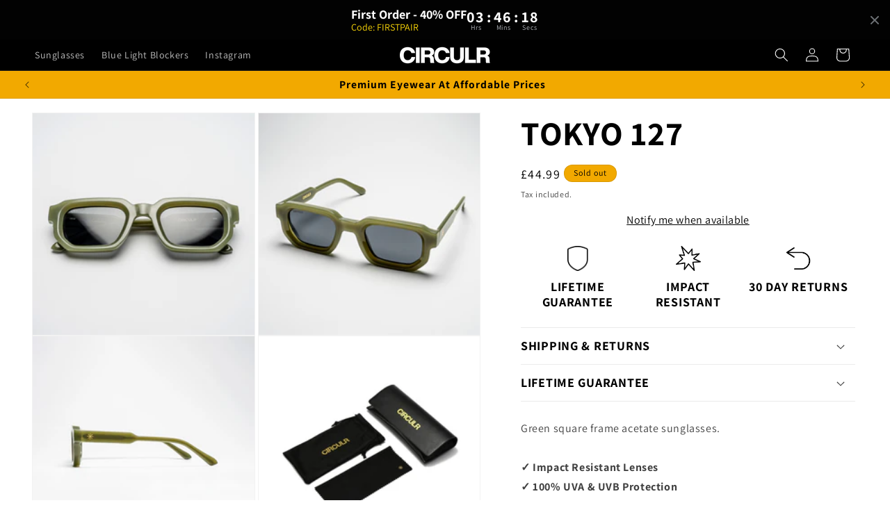

--- FILE ---
content_type: text/javascript; charset=utf-8
request_url: https://circulr.co/products/tokyo-127.js
body_size: 846
content:
{"id":7775904039098,"title":"TOKYO 127","handle":"tokyo-127","description":"\u003cp\u003e\u003cspan\u003eGreen square frame acetate sunglasses.\u003cbr\u003e\u003c\/span\u003e\u003cbr\u003e\u003cb\u003e✓ Impact Resistant Lenses\u003cbr\u003e✓ 100% UVA \u003c\/b\u003e\u003cspan class=\"s1\"\u003e\u003cb\u003e\u0026amp;\u003c\/b\u003e\u003c\/span\u003e\u003cb\u003e UVB Protection\u003cbr\u003e✓ Polarised Lenses \u003cbr\u003e\u003c\/b\u003e\u003cb\u003e✓ LIFETIME GUARANTEE\u003c\/b\u003e\u003c\/p\u003e\n\u003cp class=\"p1\"\u003e \u003c\/p\u003e\n\u003cp class=\"p1\"\u003e\u003cb\u003eLens colour:\u003c\/b\u003e Smoke Grey\u003cbr\u003e\u003cb\u003eFrame colour:\u003c\/b\u003e Green\u003cbr\u003e\u003c\/p\u003e\n\u003cp class=\"p1\"\u003e\u003cb\u003eNose Bridge:\u003c\/b\u003e\u003cspan\u003e 25mm\u003c\/span\u003e\u003cbr\u003e\u003cb\u003eLens Width:\u003c\/b\u003e\u003cspan\u003e 49mm\u003c\/span\u003e\u003c\/p\u003e\n\u003cp class=\"p1\"\u003e\u003cstrong\u003eTemple Length: \u003c\/strong\u003e143mm\u003c\/p\u003e\n\u003cp class=\"p2\"\u003e\u003cb\u003eIncludes: \u003c\/b\u003e\u003cspan\u003eProtective \u003c\/span\u003e\u003cspan\u003eVegan Leather Case\u003c\/span\u003e\u003cbr\u003e\u003cb\u003eIncludes: \u003c\/b\u003e\u003cspan\u003ePremium Cleaning Cloth and Pouch\u003c\/span\u003e\u003c\/p\u003e\n\u003c!----\u003e","published_at":"2024-06-04T18:32:49+01:00","created_at":"2024-05-07T16:03:56+01:00","vendor":"CIRCULR - Premium Eyewear by Vikkstar","type":"Sunglasses","tags":[],"price":4499,"price_min":4499,"price_max":4499,"available":false,"price_varies":false,"compare_at_price":null,"compare_at_price_min":0,"compare_at_price_max":0,"compare_at_price_varies":false,"variants":[{"id":43646096965818,"title":"Default Title","option1":"Default Title","option2":null,"option3":null,"sku":"TOKYO-GRN","requires_shipping":true,"taxable":true,"featured_image":null,"available":false,"name":"TOKYO 127","public_title":null,"options":["Default Title"],"price":4499,"weight":0,"compare_at_price":null,"inventory_quantity":0,"inventory_management":"shopify","inventory_policy":"deny","barcode":"p16600844","requires_selling_plan":false,"selling_plan_allocations":[]}],"images":["\/\/cdn.shopify.com\/s\/files\/1\/1331\/6491\/files\/IMG_5149.jpg?v=1739830378","\/\/cdn.shopify.com\/s\/files\/1\/1331\/6491\/files\/IMG_5163.jpg?v=1739830378","\/\/cdn.shopify.com\/s\/files\/1\/1331\/6491\/files\/IMG_5156.jpg?v=1739830378","\/\/cdn.shopify.com\/s\/files\/1\/1331\/6491\/files\/Untitleddesign_9_fb3f3867-7bf9-463f-a5c4-82a873361a9b.jpg?v=1739830378","\/\/cdn.shopify.com\/s\/files\/1\/1331\/6491\/files\/Untitleddesign_10_bdbc68cd-5004-4720-8e63-da929e9796c9.jpg?v=1739830378"],"featured_image":"\/\/cdn.shopify.com\/s\/files\/1\/1331\/6491\/files\/IMG_5149.jpg?v=1739830378","options":[{"name":"Title","position":1,"values":["Default Title"]}],"url":"\/products\/tokyo-127","media":[{"alt":null,"id":63925665628540,"position":1,"preview_image":{"aspect_ratio":1.0,"height":2000,"width":2000,"src":"https:\/\/cdn.shopify.com\/s\/files\/1\/1331\/6491\/files\/IMG_5149.jpg?v=1739830378"},"aspect_ratio":1.0,"height":2000,"media_type":"image","src":"https:\/\/cdn.shopify.com\/s\/files\/1\/1331\/6491\/files\/IMG_5149.jpg?v=1739830378","width":2000},{"alt":null,"id":63925666021756,"position":2,"preview_image":{"aspect_ratio":1.0,"height":2000,"width":2000,"src":"https:\/\/cdn.shopify.com\/s\/files\/1\/1331\/6491\/files\/IMG_5163.jpg?v=1739830378"},"aspect_ratio":1.0,"height":2000,"media_type":"image","src":"https:\/\/cdn.shopify.com\/s\/files\/1\/1331\/6491\/files\/IMG_5163.jpg?v=1739830378","width":2000},{"alt":null,"id":63925665857916,"position":3,"preview_image":{"aspect_ratio":1.0,"height":2000,"width":2000,"src":"https:\/\/cdn.shopify.com\/s\/files\/1\/1331\/6491\/files\/IMG_5156.jpg?v=1739830378"},"aspect_ratio":1.0,"height":2000,"media_type":"image","src":"https:\/\/cdn.shopify.com\/s\/files\/1\/1331\/6491\/files\/IMG_5156.jpg?v=1739830378","width":2000},{"alt":null,"id":27275709677754,"position":4,"preview_image":{"aspect_ratio":1.0,"height":1080,"width":1080,"src":"https:\/\/cdn.shopify.com\/s\/files\/1\/1331\/6491\/files\/Untitleddesign_9_fb3f3867-7bf9-463f-a5c4-82a873361a9b.jpg?v=1739830378"},"aspect_ratio":1.0,"height":1080,"media_type":"image","src":"https:\/\/cdn.shopify.com\/s\/files\/1\/1331\/6491\/files\/Untitleddesign_9_fb3f3867-7bf9-463f-a5c4-82a873361a9b.jpg?v=1739830378","width":1080},{"alt":null,"id":27275709710522,"position":5,"preview_image":{"aspect_ratio":1.0,"height":1080,"width":1080,"src":"https:\/\/cdn.shopify.com\/s\/files\/1\/1331\/6491\/files\/Untitleddesign_10_bdbc68cd-5004-4720-8e63-da929e9796c9.jpg?v=1739830378"},"aspect_ratio":1.0,"height":1080,"media_type":"image","src":"https:\/\/cdn.shopify.com\/s\/files\/1\/1331\/6491\/files\/Untitleddesign_10_bdbc68cd-5004-4720-8e63-da929e9796c9.jpg?v=1739830378","width":1080}],"requires_selling_plan":false,"selling_plan_groups":[]}